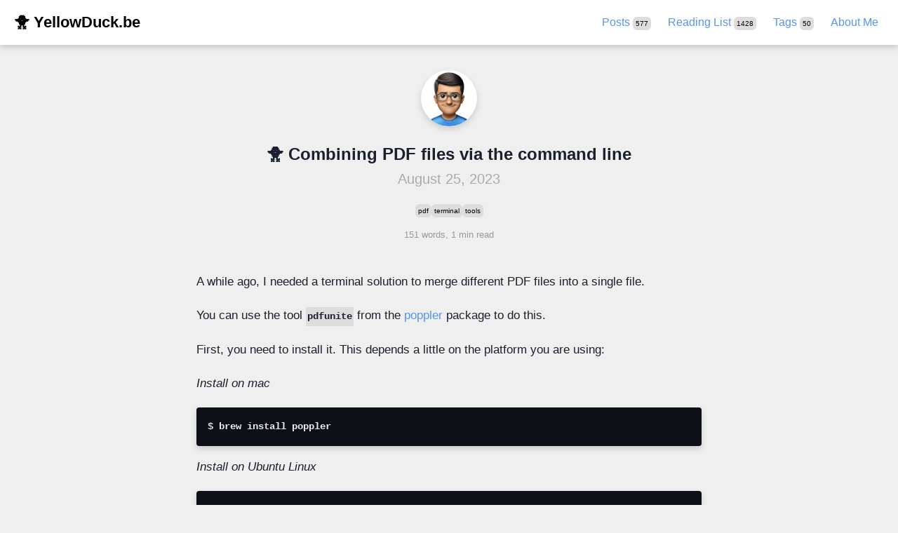

--- FILE ---
content_type: text/html; charset=utf-8
request_url: https://www.yellowduck.be/posts/til-combining-pdf-files-command-line
body_size: 5070
content:
<!DOCTYPE html>
<html lang="en" prefix="og: http://ogp.me/ns#" class="[scrollbar-gutter:stable]">
  <head>
    <meta charset="utf-8">
    <meta name="viewport" content="width=device-width, initial-scale=1">
    <meta name="csrf-token" content="eG4YMgYcCgA4OA4iXFsUPEx9KgFRBxojH8Nd2X3KnM9G40Qm6IzI2DII">
    <meta http-equiv="x-ua-compatible" content="IE=edge,chrome=1">

    <link rel="icon" type="image/x-icon" href="https://www.yellowduck.be/images/favicon.png">
    <link rel="shortcut icon" href="https://www.yellowduck.be/images/favicon.png">
    <link rel="apple-touch-icon" href="https://www.yellowduck.be/images/favicon.png">
    <link rel="canonical" href="https://www.yellowduck.be">
    <link rel="image_src" href="https://www.yellowduck.be/images/favicon.png">

    <meta name="author" content="YellowDuck.be">
    <meta itemprop="image" content="https://www.yellowduck.be/images/favicon.png">

      <title data-suffix=" | 🐥 YellowDuck.be">🐥 Combining PDF files via the command line | 🐥 YellowDuck.be</title>

      <meta name="description" content="About programming, AI and devops">

      <meta property="og:title" content="🐥 Combining PDF files via the command line">
      <meta property="og:description" content="About programming, AI and devops">
      <meta property="og:type" content="website">
      <meta property="og:url" content="https://www.yellowduck.be">
      <meta property="og:image" content="https://www.yellowduck.be/images/favicon.png">

      <meta name="twitter:card" content="summary">
      <meta name="twitter:title" content="🐥 Combining PDF files via the command line">
      <meta name="twitter:site" content="@pieterclaerhout">
      <meta name="twitter:image" content="https://www.yellowduck.be/images/favicon.png">
      <meta name="twitter:description" content="About programming, AI and devops">

      <link rel="stylesheet" href="https://cdnjs.cloudflare.com/ajax/libs/font-awesome/6.7.2/css/all.min.css" integrity="sha512-Evv84Mr4kqVGRNSgIGL/F/aIDqQb7xQ2vcrdIwxfjThSH8CSR7PBEakCr51Ck+w+/U6swU2Im1vVX0SVk9ABhg==" crossorigin="anonymous" referrerpolicy="no-referrer">

      <link rel="stylesheet" href="https://cdnjs.cloudflare.com/ajax/libs/glightbox/3.3.1/css/glightbox.min.css" integrity="sha512-T+KoG3fbDoSnlgEXFQqwcTC9AdkFIxhBlmoaFqYaIjq2ShhNwNao9AKaLUPMfwiBPL0ScxAtc+UYbHAgvd+sjQ==" crossorigin="anonymous" referrerpolicy="no-referrer">

      <link rel="search" type="application/opensearchdescription+xml" title="🐥 YellowDuck.be" href="/opensearch.xml">

      <link rel="alternate" type="application/atom+xml" href="/posts/feed" title="🐥 YellowDuck.be | Posts &amp;amp; Reading List">
      <link rel="alternate" type="application/atom+xml" href="/feed/posts-only" title="🐥 YellowDuck.be | Posts">
      <link rel="alternate" type="application/atom+xml" href="/feed/reading-list-only" title="🐥 YellowDuck.be | Reading List">

      <script src="https://cdnjs.cloudflare.com/ajax/libs/glightbox/3.3.1/js/glightbox.min.js" integrity="sha512-XL54SjceXZFzblziNnaFFaXggzqCuZrFS4loWPpvPJ6Kg0kc2HyL89+cPeH0GMq0sKL2SegzUmA8Lx9a0st2ow==" crossorigin="anonymous" referrerpolicy="no-referrer">
      </script>

      <link phx-track-static rel="stylesheet" href="/assets/public-b7279ed670bb259e2418ae1f6fa03cb6.css?vsn=d">
      <script defer phx-track-static type="text/javascript" src="/assets/public-03943414579b9a6214183528fde0d64c.js?vsn=d">
      </script>

        <script async src="https://www.googletagmanager.com/gtag/js?id=G-3GPJVL7FE4">
        </script>


  </head>
  <body class="bg-gray-100 antialiased">
    <nav class="main-nav shadow">
  <div class="home">
    <a href="/" class="title">
      🐥 YellowDuck.be
    </a>
  </div>
  <span class="menu-button large-hidden">
    <svg viewBox="0 0 24 24">
  <path class="menu-button-close hidden" class="" d="M18.278 16.864a1 1 0 0 1-1.414 1.414l-4.829-4.828-4.828 4.828a1 1 0 0 1-1.414-1.414l4.828-4.829-4.828-4.828a1 1 0 0 1 1.414-1.414l4.829 4.828 4.828-4.828a1 1 0 1 1 1.414 1.414l-4.828 4.829 4.828 4.828z"></path>
  <path class="menu-button-open" d="M4 5h16a1 1 0 0 1 0 2H4a1 1 0 1 1 0-2zm0 6h16a1 1 0 0 1 0 2H4a1 1 0 0 1 0-2zm0 6h16a1 1 0 0 1 0 2H4a1 1 0 0 1 0-2z"></path>
</svg>
  </span>
  <div class="links small-hidden">
    <div class="links-container">
      <a class="link" href="/posts">
        <span class="link">Posts</span>
        <span class="link">
  <span class="pill">577</span>
</span>
      </a>
      <a class="link" href="/tags/reading-list">
        <span class="link">Reading List</span>
        <span class="link">
  <span class="pill">1428</span>
</span>
      </a>

      <a class="link" href="/tags">
        <span class="link">Tags</span>
        <span class="link">
  <span class="pill">50</span>
</span>
      </a>

      <a class="link" href="/about">
        <span class="link">About Me</span>
        <span class="link">&nbsp;</span>
      </a>

    </div>
  </div>
</nav>

<section id="wrapper">
  <div class="profile">
    <header id="header">
      <a href="/">
        <img id="avatar" class="2x shadow" src="/images/avatar-de7d0bee83d045892bbaa90013feb8e1.png?vsn=d" alt="Pieter Claerhout">
      </a>
      <h1>

          🐥 Combining PDF files via the command line

      </h1>
      <h2>August 25, 2023</h2>
    </header>
  </div>

  <article>
    <section id="post-body">

    <div class="center post-tags">

        <small class="block">
          <a href="/tags/pdf" class="pill lowercase ">
  pdf
</a>
        </small>

        <small class="block">
          <a href="/tags/terminal" class="pill lowercase ">
  terminal
</a>
        </small>

        <small class="block">
          <a href="/tags/tools" class="pill lowercase ">
  tools
</a>
        </small>


    </div>

  <div class="center">
    <small>
      151 words, 1 min read
    </small>
  </div>

  <div class="separator">



        <p>A while ago, I needed a terminal solution to merge different PDF files into a single file.</p>
<p>You can use the tool <code>pdfunite</code> from the <a href="https://www.mankier.com/package/poppler-utils">poppler</a> package to do this.</p>
<p>First, you need to install it. This depends a little on the platform you are using:</p>
<p><em>Install on mac</em></p>
<pre class="athl"><code class="language-bash" translate="no" tabindex="0"><div class="line" data-line="1"><span class="punctuation-special">$</span> <span class="variable">brew</span> <span class="variable-parameter">install</span> <span class="variable-parameter">poppler</span>
</div></code></pre>
<p><em>Install on Ubuntu Linux</em></p>
<pre class="athl"><code class="language-bash" translate="no" tabindex="0"><div class="line" data-line="1"><span class="punctuation-special">$</span> <span class="variable">sudo</span> <span class="variable-parameter">apt</span> <span class="variable-parameter">install</span> <span class="variable-parameter">poppler-utils</span>
</div></code></pre>
<p>After the install, you can inspect how it works by running it's help command:</p>
<pre class="athl"><code class="language-bash" translate="no" tabindex="0"><div class="line" data-line="1"><span class="punctuation-special">$</span> <span class="variable">pdfunite</span> <span class="variable-parameter">-?</span>
</div><div class="line" data-line="2"><span class="function-call">pdfunite</span> <span class="variable-parameter">version</span> <span class="variable-parameter">20.11.0</span>
</div><div class="line" data-line="3"><span class="function-call">Copyright</span> <span class="variable-parameter">2005-2020</span> <span class="variable-parameter">The</span> <span class="variable-parameter">Poppler</span> <span class="variable-parameter">Developers</span> <span class="variable-parameter">-</span> <span class="variable-parameter">http://poppler.freedesktop.org</span>
</div><div class="line" data-line="4"><span class="function-call">Copyright</span> <span class="variable-parameter">1996-2011</span> <span class="variable-parameter">Glyph</span> <span class="punctuation-delimiter">&amp;</span> <span class="function-call">Cog,</span> <span class="variable-parameter">LLC</span>
</div><div class="line" data-line="5"><span class="function-call">Usage:</span> <span class="variable-parameter">pdfunite</span> <span class="variable-parameter">[</span><span class="variable-parameter">options</span><span class="variable-parameter">]</span> <span class="operator">&lt;</span><span class="string-special-path">PDF-sourcefile-1</span><span class="operator">&gt;</span><span class="string-special-path">..</span><span class="operator">&lt;</span><span class="string-special-path">PDF-sourcefile-n</span><span class="operator">&gt;</span> <span class="operator">&lt;</span><span class="string-special-path">PDF-destfile</span><span class="operator">&gt;</span>
</div><div class="line" data-line="6">  <span class="string-special-path">-v</span>             <span class="string-special-path">:</span> <span class="string-special-path">print</span> <span class="string-special-path">copyright</span> <span class="string-special-path">and</span> <span class="string-special-path">version</span> <span class="string-special-path">info</span>
</div><div class="line" data-line="7">  <span class="function-call">-h</span>             <span class="variable-parameter">:</span> <span class="variable-parameter">print</span> <span class="variable-parameter">usage</span> <span class="variable-parameter">information</span>
</div><div class="line" data-line="8">  <span class="function-call">-help</span>          <span class="variable-parameter">:</span> <span class="variable-parameter">print</span> <span class="variable-parameter">usage</span> <span class="variable-parameter">information</span>
</div><div class="line" data-line="9">  <span class="function-call">--help</span>         <span class="variable-parameter">:</span> <span class="variable-parameter">print</span> <span class="variable-parameter">usage</span> <span class="variable-parameter">information</span>
</div><div class="line" data-line="10">  <span class="function-call">-?</span>             <span class="variable-parameter">:</span> <span class="variable-parameter">print</span> <span class="variable-parameter">usage</span> <span class="variable-parameter">information</span>
</div></code></pre>
<p>So, we can easily combine PDF files now using:</p>
<pre class="athl"><code class="language-bash" translate="no" tabindex="0"><div class="line" data-line="1"><span class="punctuation-special">$</span> <span class="variable">pdfunite</span> <span class="variable-parameter">pdf1.pdf</span> <span class="variable-parameter">pdf2.pdf</span> <span class="variable-parameter">combined_pdf.pdf</span>
</div></code></pre>
<p>Thanks to <a href="https://apple.stackexchange.com/a/392929">StackOverflow</a> for helping me finding this out :)</p>



  </div>

    <div class="related">
      <p>You might also like:</p>
      <ul>

          <li>
            <a href="/posts/converting-docx-to-pdf">Converting docx to PDF using Python</a>
          </li>

          <li>
            <a href="/posts/how-to-safely-clean-up-var-log-journal-on-ubuntu-server">How to safely clean up /var/log/journal on Ubuntu Server</a>
          </li>

          <li>
            <a href="/posts/pdf-to-text-a-challenging-problem">PDF to Text, a challenging problem</a>
          </li>

      </ul>
    </div>

  <p class="center post-info">
    <small>
      If this post was enjoyable or useful for you, <strong>please share it</strong>!
      If you have comments, questions, or feedback, you can email my <a href="mailto:pieter@yellowduck.be">personal email</a>.
      To get new posts, subscribe use <a href="/posts/feed">the RSS feed</a>.
    </small>
  </p>
</section>
  </article>

  <footer id="footer">
    <div id="social">
      <a class="github" title="Github" href="https://www.github.com/pieterclaerhout" target="_blank" rel="nofollow">
        <svg role="img" viewBox="0 0 24 24" xmlns="http://www.w3.org/2000/svg">
          <path d="M12 .297c-6.63 0-12 5.373-12 12 0 5.303 3.438 9.8 8.205 11.385.6.113.82-.258.82-.577 0-.285-.01-1.04-.015-2.04-3.338.724-4.042-1.61-4.042-1.61C4.422 18.07 3.633 17.7 3.633 17.7c-1.087-.744.084-.729.084-.729 1.205.084 1.838 1.236 1.838 1.236 1.07 1.835 2.809 1.305 3.495.998.108-.776.417-1.305.76-1.605-2.665-.3-5.466-1.332-5.466-5.93 0-1.31.465-2.38 1.235-3.22-.135-.303-.54-1.523.105-3.176 0 0 1.005-.322 3.3 1.23.96-.267 1.98-.399 3-.405 1.02.006 2.04.138 3 .405 2.28-1.552 3.285-1.23 3.285-1.23.645 1.653.24 2.873.12 3.176.765.84 1.23 1.91 1.23 3.22 0 4.61-2.805 5.625-5.475 5.92.42.36.81 1.096.81 2.22 0 1.606-.015 2.896-.015 3.286 0 .315.21.69.825.57C20.565 22.092 24 17.592 24 12.297c0-6.627-5.373-12-12-12"></path>
        </svg>
      </a>
      <a class="bluesky" title="Bluesky" href="https://bsky.app/profile/yellowduck.be" target="_blank" rel="nofollow">
        <svg viewBox="0 0 568 568" xmlns="http://www.w3.org/2000/svg">
          <g transform="matrix(1,0,0,1,0,33.5)">
            <path d="M123.121 33.6637C188.241 82.5526 258.281 181.681 284 234.873C309.719 181.681 379.759 82.5526 444.879 33.6637C491.866 -1.61183 568 -28.9064 568 57.9464C568 75.2916 558.055 203.659 552.222 224.501C531.947 296.954 458.067 315.434 392.347 304.249C507.222 323.8 536.444 388.56 473.333 453.32C353.473 576.312 301.061 422.461 287.631 383.039C285.169 375.812 284.017 372.431 284 375.306C283.983 372.431 282.831 375.812 280.369 383.039C266.939 422.461 214.527 576.312 94.6667 453.32C31.5556 388.56 60.7778 323.8 175.653 304.249C109.933 315.434 36.0535 296.954 15.7778 224.501C9.94525 203.659 0 75.2916 0 57.9464C0 -28.9064 76.1345 -1.61183 123.121 33.6637Z"></path>
          </g>
        </svg>
      </a>
      <a class="facebook" title="Facebook" href="https://www.facebook.com/pieter.claerhout.12" target="_blank" rel="nofollow">
        <svg role="img" xmlns="http://www.w3.org/2000/svg" viewBox="0 0 24 24">
          <path d="M24 12.073c0-6.627-5.373-12-12-12s-12 5.373-12 12c0 5.99 4.388 10.954 10.125 11.854v-8.385H7.078v-3.47h3.047V9.43c0-3.007 1.792-4.669 4.533-4.669 1.312 0 2.686.235 2.686.235v2.953H15.83c-1.491 0-1.956.925-1.956 1.874v2.25h3.328l-.532 3.47h-2.796v8.385C19.612 23.027 24 18.062 24 12.073z"></path>
        </svg>
      </a>
      <a class="linkedin" title="LinkedIn" href="https://www.linkedin.com/in/pieterclaerhout" target="_blank" rel="nofollow">
        <svg role="img" viewBox="0 0 24 24" xmlns="http://www.w3.org/2000/svg">
          <path d="M20.447 20.452h-3.554v-5.569c0-1.328-.027-3.037-1.852-3.037-1.853 0-2.136 1.445-2.136 2.939v5.667H9.351V9h3.414v1.561h.046c.477-.9 1.637-1.85 3.37-1.85 3.601 0 4.267 2.37 4.267 5.455v6.286zM5.337 7.433c-1.144 0-2.063-.926-2.063-2.065 0-1.138.92-2.063 2.063-2.063 1.14 0 2.064.925 2.064 2.063 0 1.139-.925 2.065-2.064 2.065zm1.782 13.019H3.555V9h3.564v11.452zM22.225 0H1.771C.792 0 0 .774 0 1.729v20.542C0 23.227.792 24 1.771 24h20.451C23.2 24 24 23.227 24 22.271V1.729C24 .774 23.2 0 22.222 0h.003z"></path>
        </svg>
      </a>
      <a class="twitter" title="x" href="https://www.x.com/pieterclaerhout" target="_blank" rel="nofollow">
        <svg xmlns="http://www.w3.org/2000/svg" viewBox="0 0 30 30">
          <path d="M26.37,26l-8.795-12.822l0.015,0.012L25.52,4h-2.65l-6.46,7.48L11.28,4H4.33l8.211,11.971L12.54,15.97L3.88,26h2.65 l7.182-8.322L19.42,26H26.37z M10.23,6l12.34,18h-2.1L8.12,6H10.23z">
          </path>
        </svg>
      </a>

      <a class="instagram" title="Instagram" href="https://www.instagram.com/pclaerhout/" target="_blank" rel="nofollow">
        <svg xmlns="http://www.w3.org/2000/svg" viewBox="0 0 30 30">
          <path d="M 9.9980469 3 C 6.1390469 3 3 6.1419531 3 10.001953 L 3 20.001953 C 3 23.860953 6.1419531 27 10.001953 27 L 20.001953 27 C 23.860953 27 27 23.858047 27 19.998047 L 27 9.9980469 C 27 6.1390469 23.858047 3 19.998047 3 L 9.9980469 3 z M 22 7 C 22.552 7 23 7.448 23 8 C 23 8.552 22.552 9 22 9 C 21.448 9 21 8.552 21 8 C 21 7.448 21.448 7 22 7 z M 15 9 C 18.309 9 21 11.691 21 15 C 21 18.309 18.309 21 15 21 C 11.691 21 9 18.309 9 15 C 9 11.691 11.691 9 15 9 z M 15 11 A 4 4 0 0 0 11 15 A 4 4 0 0 0 15 19 A 4 4 0 0 0 19 15 A 4 4 0 0 0 15 11 z">
          </path>
        </svg>
      </a>
      <a class="strava" title="Strava" href="https://www.strava.com/athletes/33896215" target="_blank" rel="nofollow">
        <svg role="img" viewBox="0 0 24 24" xmlns="http://www.w3.org/2000/svg">
          <path d="M15.387 17.944l-2.089-4.116h-3.065L15.387 24l5.15-10.172h-3.066m-7.008-5.599l2.836 5.598h4.172L10.463 0l-7 13.828h4.169"></path>
        </svg>
      </a>
      <a class="komoot" title="Komoot" href="https://www.komoot.nl/user/471950076586" target="_blank" rel="nofollow">
        <svg role="img" viewBox="0 0 24 24" xmlns="http://www.w3.org/2000/svg">
          <path d="M9.8 14.829l2.2-3.43 2.2 3.43 5.962 5.962A11.946 11.946 0 0 1 12 24c-3.043 0-5.935-1.14-8.162-3.209zM0 12C0 5.385 5.385 0 12 0c6.62 0 12 5.385 12 12 0 2.663-.855 5.175-2.469 7.284l-6.018-6.018c.15-.412.226-.839.226-1.27A3.743 3.743 0 0 0 12 8.257a3.743 3.743 0 0 0-3.739 3.739c0 .431.075.858.226 1.27l-6.018 6.018A11.865 11.865 0 0 1 0 12Z"></path>
        </svg>
      </a>
      <a class="feed" title="Atom Feed" href="/posts/feed">
        <svg role="img" xmlns="http://www.w3.org/2000/svg" fill="none" viewBox="0 0 24 24" stroke-width="2.5" stroke="currentColor">
          <path stroke-linecap="round" stroke-linejoin="round" d="M12.75 19.5v-.75a7.5 7.5 0 0 0-7.5-7.5H4.5m0-6.75h.75c7.87 0 14.25 6.38 14.25 14.25v.75M6 18.75a.75.75 0 1 1-1.5 0 .75.75 0 0 1 1.5 0Z"></path>
        </svg>
      </a>
    </div>
    <p class="small">
      © Copyright 2002-2026, Pieter Claerhout<br> Happily hosted on
      <a href="https://m.do.co/c/34cf0394c603">Digital Ocean</a>
    </p>
    <p class="small">
      <a href="/security-acknowledgements">Security Acknowledgements</a>
    </p>
  </footer>
</section>
  </body>
</html>

--- FILE ---
content_type: text/css; charset=utf-8
request_url: https://www.yellowduck.be/assets/public-b7279ed670bb259e2418ae1f6fa03cb6.css?vsn=d
body_size: 5738
content:
/*! tailwindcss v4.1.16 | MIT License | https://tailwindcss.com */
html,body,div,span,applet,object,iframe,h1,h2,h3,h4,h5,h6,p,blockquote,pre,a,abbr,acronym,address,big,cite,code,del,dfn,em,img,ins,kbd,q,s,samp,small,strike,strong,sub,sup,tt,var,b,u,i,center,dl,dt,dd,ol,ul,li,fieldset,form,label,legend,table,caption,tbody,tfoot,thead,tr,th,td,article,aside,canvas,details,embed,figure,figcaption,footer,header,hgroup,menu,nav,output,ruby,section,summary,time,mark,audio,video{vertical-align:baseline;border:0;margin:0;padding:0;font-size:100%}article,aside,details,figcaption,figure,footer,header,hgroup,menu,nav,section{display:block}body{line-height:1}blockquote,q{quotes:none}blockquote:before,blockquote:after,q:before,q:after{content:none}table{border-collapse:collapse;border-spacing:0}*,:before,:after{box-sizing:border-box}.clearfix:after{content:"";clear:both;display:table}.hidden,.large-hidden{display:none}.post h1,h3,h4,h5,p,.post-body ul,ol,pre{margin-bottom:20px}html{-webkit-text-size-adjust:100%;-ms-text-size-adjust:100%}html,body{height:100%}body{color:#666;-webkit-font-smoothing:antialiased;text-rendering:optimizeLegibility;fill:currentColor;background-color:#efefef;padding-top:40px;font:16px/1 -apple-system,BlinkMacSystemFont,Segoe UI,Roboto,Helvetica,Arial,sans-serif,Apple Color Emoji,Segoe UI Emoji,Segoe UI Symbol}.header-main-links{display:inline-block}.footer-main-links{display:none}h1{color:#222;font-size:24px;font-weight:700}h2{color:#666;font-size:19px;line-height:1.3em}.profile #wrapper{max-width:800px;margin:0 auto;padding:100px 40px 0}.profile #header{text-align:center;position:relative}.profile #avatar,.post #avatar{background-color:#fff;border-radius:50%;width:80px;height:80px;margin-bottom:20px;display:inline-block}.profile h1{color:#1a202c;font-size:24px;font-weight:600;line-height:1.4em}.profile h2{color:#aaa;font-size:20px;font-style:normal;font-weight:500}.shadow{box-shadow:0 4px 8px #00000026}nav.main-nav{z-index:100;background:#fff;justify-content:space-between;align-items:center;height:64px;display:flex;position:fixed;top:0;left:0;right:0}.main-nav .home a.title{color:#000;padding-left:20px;font-size:22px;font-weight:600}.main-nav .user-actions{color:#999}.main-nav .links span.link:last-child{margin-right:20px;font-size:14px}.pill,.pill-tag{color:#000;background-color:#ddd;border-radius:6px;padding:4px;font-size:10px}a.pill:hover,a.pill-tag:hover{color:#5694f1}#post-list .pill,#post-list .pill-tag{font-size:12px}.main-nav a.cta{color:#fff;background:#5badf0;border-radius:3px;margin-left:12px;padding:8px 12px;display:inline}#wrapper{max-width:800px;margin:0 auto;padding:60px 40px 100px}#wrapper.home{max-width:800px;margin:40px auto 0;padding:0 40px 20px}.home #avatar{float:right;border-radius:50%;width:40px;height:40px}a,#title,#post-list a:hover,#post-list a:hover h2,#post-list li:hover .dates,#post-list li:hover .tags,#title:hover{color:#5694f1;text-decoration:none}#post-list a:hover{color:#5694f1!important}p a,strong.external{color:#5694f1}a,#post-nav a,#post-list a{-o-transition:all .15s ease;transition:all .15s}ul,ol{margin:0 0 20px;padding:0}ul{list-style-type:disc}ol{list-style:decimal}li{margin-left:20px;list-style-position:outside}#post-body,p,td,li,.project-description{color:#1a202c;font-size:17px;line-height:1.7}b,strong{color:#1e2025;font-weight:700}em,i{font-style:italic}#title{margin:0;padding-bottom:20px;font-size:19px;font-weight:500;line-height:100%;display:inline-block}.description{float:right;color:#aaa;font:italic 14px/1.4em Georgia,serif}.home h1{color:#222;font-size:30px;font-weight:700}.home h2{color:#bbb;font:italic 19px/1.3em Georgia,serif}.post header{text-align:center}.post h1{color:#222;margin-bottom:0;font-size:24px;font-weight:600;line-height:1.4em}.post h2{color:#111;margin-bottom:0;font-size:18px;font-weight:600;line-height:1.5em}.post h2.subtitle{color:#bbb;font:italic 19px/1.3em Georgia,serif}.post h2.headline{color:#999;text-transform:none;margin:5px 0 0;font-size:13px;font-weight:400;line-height:2em;display:inline-block}#post-list h2,small{color:#999;max-width:400px;margin-top:2px;font-size:13px;font-weight:400;line-height:1.5em}h3,h4,h5{color:#1a202c}h3{font-size:20px;font-weight:500;line-height:1.5em}h4{font-size:16px;font-weight:700}h5{font-size:15px;font-weight:700}h6{color:#666;margin-bottom:6px;font-size:13px;font-weight:700}p.small{color:#999;text-align:center;margin-top:20px;font-size:14px;line-height:1.5;display:block}blockquote{background-color:#dedede;padding:15px;box-shadow:0 4px 8px #00000026}.external_link>blockquote blockquote{box-shadow:none;background-color:#d3d3d3;border-left:4px solid #bbb;padding:4px 4px 4px 12px}blockquote>p:last-child{margin-bottom:0}blockquote{margin-bottom:20px}hr{background:#bbb;border:none;height:1px;margin:40px auto;display:block}span.code{background-color:#ddd;font-family:Menlo,Monaco,Courier New,Courier,monospace;font-size:14px}h1 code{font-size:22px;font-weight:700}h2 code{font-size:19px;font-weight:700}table{border-collapse:collapse;width:100%;margin:40px 0;font-size:13px;line-height:1.5em}th,td{text-align:left;vertical-align:top;padding-right:20px}table td,td{border-spacing:none;padding:10px 15px}tr>td{border-bottom:1px solid #ddd}tr:nth-child(odd)>td{background:#ddd}thead th,th{text-align:left;color:#1a202c;cursor:default;white-space:nowrap;background-color:#ccc;border-bottom:1px solid #dadadc;height:20px;padding:10px 15px;font-size:13px;font-weight:700}img{width:100%;max-width:100%;height:auto}#badge{width:48px;height:48px;position:absolute;bottom:8px;right:8px}#post-list{margin-bottom:0}#post-list li{border-top:1px solid #ccc;padding-top:14px}.separator{padding-top:40px}#post-list li{margin-bottom:0;margin-left:0;padding-bottom:14px;list-style-type:none}#post-list li:last-child{border-bottom:1px solid #ccc}#post-list a{color:#1a202c;font:700 17px/1.7em Helvetica Neue,helvetica,Arial,sans-serif;display:block}#post-list a.tweet p{font-weight:400!important}#post-list a.tweet:hover p{color:#5694f1!important}#post-list .dates,#post-list .tags{float:right;color:#999;text-align:right;font:500 15px/1.8 Helvetica Neue,helvetica,Arial,sans-serif;display:inline;position:relative;top:1px}#post-list .dates_small{display:none}#post-list-footer{border-top:1px solid #eee;margin-top:20px;padding-top:100px}#archive-link{border-radius:4px;padding:3px 10px 6px;font-size:13px;font-weight:700;display:inline-block;box-shadow:0 0 0 1px #a2d0f6}#archive-link:hover{color:#fff;background:#5694f1;box-shadow:0 0 0 1px #5694f1}#archive-link span{font-size:17px;position:relative;top:0}#footer{padding:40px 0 0}#post-meta{color:#444;border-top:1px solid #eee;border-bottom:1px solid #eee;margin-top:40px;margin-bottom:40px;padding-top:40px;padding-bottom:40px;font-size:13px;font-weight:700;line-height:1.4}#post-meta div span{color:#aaa;font-weight:500;display:block}#post-meta div span.dark{color:#1e2025}#post-meta div{float:left;margin:0 25px 0 0}#sharing{float:right;margin:-2px}#sharing a{color:#d4d4d4;vertical-align:middle;margin-top:4px;margin-left:1px;font-size:23px;display:inline-block}#sharing a:hover{opacity:.8}#post-nav{justify-content:space-between;margin-top:20px;font-size:13px;font-weight:500;display:flex}#post-nav span{-o-transition:all .1s linear;transition:all .1s linear;position:relative}#post-nav span .arrow{padding:1px;position:relative}h1.archive{margin-bottom:0}h2.month{text-transform:uppercase;border-bottom:1px solid #eee;width:100%;margin-top:40px;margin-bottom:10px;padding-bottom:10px;font:700 13px/1 Helvetica Neue,helvetica,Arial,sans-serif}#post-meta img.avatar{float:left;border-radius:50%;width:36px;height:36px;margin-top:3px;margin-right:20px;box-shadow:0 0 0 3px #fff,0 0 0 4px #eee}#post-list.archive.readmore h3{margin-bottom:30px;font:400 20px Helvetica Neue,Helvetica,Arial,sans-serif}#post-list.archive.readmore a{color:#5694f1;font:400 16px/1.6 Helvetica Neue,helvetica,Arial,sans-serif}#post-list.archive.readmore a:hover{opacity:.8}#post-list.archive.readmore .dates{font:300 15px/1.6 Helvetica Neue,helvetica,Arial,sans-serif}#sharing a.facebook{background:#4361b3}#sharing a.twitter{background:#4fafed}#sharing a.instagram{background:#f55376}#sharing a.bluesky{background:#1083fe}#sharing a{color:#fff;border-radius:4px;margin-left:2px;padding:6px 10px;font-size:13px;font-weight:700}.sm-show{display:none}.bg-show{display:inline}@media screen and (max-width:1000px){.main-nav .user-actions{display:none}body{padding-top:80px}.bg-show{display:none}.sm-show{display:inline}#wrapper{padding:20px}.post{margin:40px 0}.main-nav a.cta{width:100%;margin-left:0}#post-list{margin-top:0}#post-meta{margin-top:60px}#title{font-size:17px}#post-list .dates{display:none}#post-list .dates_small{float:none;text-align:left;margin-left:calc(20px + .5rem);display:block}#post-list .pill{background:0 0!important;padding:0!important}#post-list-footer{margin-top:20px;padding-top:40px}h1{font-size:26px}.post h2.headline{font-size:13px}.post h1{font-size:24px}.post h2{font-size:20px}div.project small{padding-top:8px;display:inline-block}.header-main-links{display:none}.footer-main-links{padding-top:0;padding-bottom:40px;display:block}.footer-main-links a{text-align:center;color:#5badf0;background:#ddd;border-radius:3px;margin-top:8px;padding:8px 12px;font-size:14px;line-height:1.35;display:block}.small-hidden{display:none}.large-hidden{display:inline}.main-nav .links{background-color:#efefef;padding:0;position:fixed;inset:80px 0 0}.main-nav .links-container{flex-direction:column;justify-content:center;max-height:100%;display:flex;overflow-y:scroll}.main-nav .links-container>div{max-height:100vh;overflow-y:scroll}.main-nav .links a.link{text-align:center;margin:0;padding:12px 0;font-size:22px;line-height:44px;display:block}.main-nav .links a.link span:not(:last-child){text-align:center;margin:0;font-size:18px;line-height:44px;display:block}.main-nav .links span.link:last-child{margin-right:0}.main-nav .links a.link:not(:last-child){border-bottom:1px solid #ccc}.main-nav .menu-button{cursor:pointer;margin-right:20px}.main-nav .menu-button svg{width:24px;height:24px}.small-block{overflow:hidden}.main-nav .links a.link{padding:20px;justify-content:space-between!important;align-items:center!important;padding-top:10px!important;padding-bottom:10px!important;line-height:normal!important;display:flex!important}.main-nav .links .link.cta{justify-content:center!important}}#social{fill:currentColor;flex-direction:row;justify-content:center;display:flex}#social a{fill:#efefef;color:#efefef;background-color:#cdd4da;border:4px solid #cdd4da;border-radius:4px;width:32px;height:32px;margin-right:.5rem;text-decoration:none}#social a.facebook:hover{background-color:#1877f2;border-color:#1877f2}#social a.github:hover{background-color:#181717;border-color:#181717}#social a.linkedin:hover{background-color:#0077b5;border-color:#0077b5}#social a.twitter:hover{background-color:#1da1f2;border-color:#1da1f2}#social a.instagram:hover{background-color:#f55376;border-color:#f55376}#social a.bluesky:hover{background-color:#1083fe;border-color:#1083fe}#social a.strava:hover{background-color:#fc4c02;border-color:#fc4c02}#social a.komoot:hover{background-color:#6aa127;border-color:#6aa127}#social a.feed:hover{background-color:#ee802f;border-color:#ee802f}code{font-family:Menlo,Monaco,Courier New,Courier,monospace;font-size:14px;font-weight:700;line-height:1.7em}p code,li code{background-color:#ddd;border:2px solid #ddd;display:inline-block}pre code{background:0 0!important;border:none!important}.highlight code{background:0 0!important}.center,.text-center{text-align:center}.right,.text-right{text-align:right}.bottom{vertical-align:bottom}.strong{font-weight:700}.apps img{border-style:solid;border-width:0;border-radius:22.544%;width:85px;height:85px}#projects .project{margin-bottom:24px}.project h2,.badges{margin-bottom:8px;font-weight:600}.project-description+small{display:inline-block;margin-top:8px!important}.badges{padding-top:8px;padding-bottom:0}div.badges a{display:inline!important}#post-body h1,#post-body h2{margin-bottom:.83em}#post-body.reading-list h2{margin-top:2.5em;margin-bottom:0}#post-body.reading-list h2:first-of-type,#post-body.reading-list p.hashtags{margin-top:0}.post-tags{flex-wrap:wrap;justify-content:center;gap:20px 10px;margin:10px;padding-top:10px;display:flex}.http-error,.http-error h1{color:#8b0000!important;font-weight:700!important}.http-error{flex-direction:column;gap:20px;padding:120px 0;display:flex}li.not-published{background-color:#ffeaeb;border-left:4px solid #ffeaeb;border-right:4px solid #ffeaeb}#search{padding-top:30px;padding-bottom:10px}.detail{padding-top:30px}#search form{border-radius:12px}#search button{float:right;cursor:pointer;background:#ddd;border:none;border-top-right-radius:12px;border-bottom-right-radius:12px;width:48px;height:48px;margin:0;font-size:17px}#search input[type=text],#search textarea{color:#1a202c;border:0;outline:none;font-size:1em;line-height:30px}#search input[type=text]{border-top-left-radius:12px;border-bottom-left-radius:12px;width:calc(100% - 48px);height:30px;padding:24px 16px}#search textarea{width:100%;height:300px;padding:12px 16px}.related{margin-top:.83em}.related ul{margin-bottom:0}pre{border-radius:.25rem;margin-top:1rem;margin-bottom:1rem;overflow-x:auto;box-shadow:0 4px 8px #00000026;color:#fff!important;padding:1rem!important}#post-list li.not-published a{font-style:italic}pre{white-space:pre-wrap;color:#fff;white-space:pre;background-color:#272b2d;padding:8px;font-family:Source Code Pro,Menlo,monospace;font-size:.8em;font-weight:500;line-height:1.75em;overflow:auto}#post-body .post-info,#post-body .related{margin:8px auto;padding:20px 0;line-height:1.25em}#post-body .post-info,#post-body .related p:first-child{margin-bottom:6px}#post-body .related{border-bottom:none}#post-body .post-info strong{color:#999}#post-body .post-info small{max-width:400px;display:inline-block}#post-body h2,#post-body h3{color:#1a202c;margin-top:40px;font-weight:700}#post-body h3{font-size:17px}#post-list a.external{color:#999}h2.post-group{color:#1a202c;margin-top:30px;margin-bottom:10px;font-size:18px;font-weight:700}.mini-button{color:#000;background-color:#facc15}blockquote h1:first-child,blockquote h2:first-child{margin-top:0!important}@media (prefers-color-scheme:dark){body{background-color:#333}nav.main-nav{background-color:#232323}.main-nav a.home,.main-nav a.title{color:#efefef!important}.profile h1,.post h1,h2.post-group{color:#efefef}h2{color:#bbb}li{color:#efefef}#post-list li,#archive-list li{border-top:1px solid #222}#post-list li:last-child,.main-nav .links a.link:not(:last-child){border-bottom:1px solid #222}#post-list a{color:#5694f1}tr:nth-child(odd)>td{background:#0003}th{background-color:#000}th,td{color:#efefef!important;border-bottom:1px solid #000!important}#a,#title,#post-list a:hover,#post-list li:hover .dates,#post-list li:hover .tags,#title:hover{color:#efefef}a.symbol{color:#666}#search input[type=text]{color:#efefef;background-color:#222}#search button{color:#efefef;background-color:#111}#post-body,p,.project-description,#post-body h1,#post-body h2,#post-body h3{color:#efefef}code{background-color:#000000bf!important;border:#000!important}h3,h4,h5{color:#efefef}blockquote{background-color:#232323;border-left:3px solid #1f1f1f}b,strong{color:#efefef}#social a{fill:#666;background-color:#1f1f1f;border:4px solid #1f1f1f}img{background-color:#333}.http-error,.http-error h1,.not-published .dates,.not-published{color:red!important}.not-published .status,.status-pill{color:#fff!important;background-color:#8b0000!important}.pill,.pill-tag{color:#ddd;background-color:#000}p code{background-color:#232323!important;border:2px solid #232323!important}@media screen and (max-width:720px){.main-nav .links span.link:not(:last-child){border-bottom-color:#666}.main-nav .links{background-color:#333}}hr{background:#666}.mini-button{color:#facc15}}.antialiased{-webkit-font-smoothing:antialiased;-moz-osx-font-smoothing:grayscale}#buy_me_a_coffee img{display:inline;background-color:none!important;border-radius:10px!important;width:217px!important;height:60px!important}.published_at_pill{align-items:center;gap:.75rem;display:flex}#header h1{justify-content:center;align-items:center;gap:.75rem;display:flex}#header h2{margin-top:6px}.tag-list{margin-top:30px}.pill-view-count{color:#efefef;background-color:#999}.external-link-image{background:#dedede;margin-bottom:0;padding:0}.meme-image-container{flex:20%;align-items:center;display:block}.meme-image-description{margin-top:8px;display:inline-block}.flex-end{align-self:flex-end}.cover-center-top{object-fit:cover;object-position:center top}.cursor-pointer{cursor:pointer}.glightbox-clean .gslide-description{background:0 0!important}.glightbox img{object-fit:cover!important;width:180px!important;height:180px!important}.gslide-title{text-align:center!important;color:#fff!important;margin:0!important}@media screen and (max-width:500px){.glightbox img{width:100%}}.memes-container .memes{grid:auto/auto auto auto;gap:20px;margin-top:20px;display:grid}@media screen and (max-width:1000px){.memes-container .memes{grid:auto/auto auto auto}}@media screen and (max-width:720px){.memes-container .memes{grid:auto/auto auto}}@media screen and (max-width:500px){.memes-container .memes{grid:auto/auto}}.lowercase{text-transform:lowercase}.mt-20{margin-top:20px!important}.mt-30{margin-top:30px!important}.mt-48{margin-top:48px!important}.mb-0{margin-bottom:0!important}.py-40{padding-top:40px!important;padding-bottom:40px!important}.tool-external-ip,.tool-uuid{flex-direction:column;gap:20px;padding:120px 0;display:flex}.flex{display:flex}.gap-2{gap:.5rem}.min-w-20{min-width:20px}.whitespace-pre-line{white-space:pre}pre.athl{color:#e6edf3;background-color:#0d1117}.attribute{color:#79c0ff}.attribute-builtin{color:#e6edf3}.boolean{color:#79c0ff}.character{color:#a5d6ff}.character-special{color:#e6edf3}.comment,.comment-documentation{color:#8b949e}.comment-error{color:#0d1117;background-color:#f85149}.comment-note{color:#2f81f7}.comment-todo{color:#0d1117;background-color:#7d8590}.comment-warning{color:#0d1117;background-color:#d29922}.constant,.constant-builtin{color:#79c0ff}.constant-macro{color:#ff7b72}.constructor{color:#ffa657}.diff-delta{color:#d29922;background-color:#231e14}.diff-minus{color:#f85149;background-color:#2c171b}.diff-plus{color:#3fb950;background-color:#10231c}.function,.function-call,.function-macro,.function-method,.function-method-call{color:#d2a8ff}.keyword,.keyword-conditional,.keyword-conditional-ternary,.keyword-coroutine,.keyword-debug,.keyword-directive,.keyword-directive-define{color:#ff7b72}.keyword-exception{color:#79c0ff}.keyword-function,.keyword-import,.keyword-modifier,.keyword-operator,.keyword-repeat,.keyword-return,.keyword-type{color:#ff7b72}.label{color:#7ee787}.markup-heading,.markup-heading-1,.markup-heading-2,.markup-heading-3,.markup-heading-4,.markup-heading-5,.markup-heading-6{color:#79c0ff;font-weight:700}.markup-italic{color:#e6edf3;font-style:italic}.markup-link{color:#e6edf3;text-decoration:underline}.markup-link-label{color:#e6edf3}.markup-link-url{color:#e6edf3;text-decoration:underline}.markup-list{color:#79c0ff}.markup-list-checked{color:#3fb950}.markup-list-unchecked{color:#6e7681}.markup-math,.markup-quote{color:#e6edf3}.markup-raw,.markup-raw-block{color:#e6edf3;font-style:italic}.markup-strikethrough{color:#e6edf3;text-decoration:line-through}.markup-strong{color:#e6edf3;font-weight:700}.markup-underline{text-decoration:underline}.module{color:#ff7b72}.module-builtin{color:#79c0ff}.normal{color:#e6edf3;background-color:#0d1117}.number,.number-float,.operator,.property{color:#79c0ff}.punctuation-bracket,.punctuation-delimiter,.punctuation-special{color:#e6edf3}.string,.string-documentation{color:#a5d6ff}.string-escape{color:#a5d6ff;font-weight:700}.string-regexp{color:#a5d6ff}.string-special,.string-special-path{color:#e6edf3}.string-special-symbol{color:#79c0ff}.string-special-url{color:#79c0ff;font-style:italic;text-decoration:underline}.tag{color:#7ee787}.tag-attribute{color:#79c0ff}.tag-builtin{color:#7ee787}.type{color:#ffa657}.type-builtin{color:#ff7b72}.type-definition{color:#ffa657}.variable{color:#e6edf3}.variable-builtin,.variable-member{color:#79c0ff}.variable-parameter{color:#e6edf3}.variable-parameter-builtin{color:#79c0ff}

--- FILE ---
content_type: text/javascript; charset=utf-8
request_url: https://www.yellowduck.be/assets/public-03943414579b9a6214183528fde0d64c.js?vsn=d
body_size: 379
content:
(()=>{document.addEventListener("DOMContentLoaded",()=>{let s=document.querySelector("body"),o=document.querySelector(".main-nav .menu-button"),c=document.querySelector(".main-nav .links"),a=document.querySelector(".main-nav .menu-button-close"),d=document.querySelector(".main-nav .menu-button-open"),t=document.getElementById("wrapper");o&&(o.onclick=e=>{e.preventDefault();try{a.classList.toggle("hidden"),d.classList.toggle("hidden"),c.classList.toggle("small-hidden"),s.classList.toggle("small-block"),a.classList.contains("hidden")?t.style.display="block":t.style.display="none"}catch(n){alert(`ERROR: ${n}`)}return!1}),window.onresize=()=>{window.innerWidth>720&&t&&(t.style.display="block")},window.addEventListener("phx:copy",e=>{let n=e.target.value;navigator.clipboard.writeText(n).then(()=>{console.log("All done!")})}),window.addEventListener("keydown",e=>{e.metaKey&&e.key==="k"&&document.getElementById("search-input").focus()});try{let e=GLightbox({})}catch{console.debug("GLightbox not found, skipping initialization")}window.dataLayer=window.dataLayer||[];function i(){dataLayer.push(arguments)}i("js",new Date),i("config","G-3GPJVL7FE4")});})();
